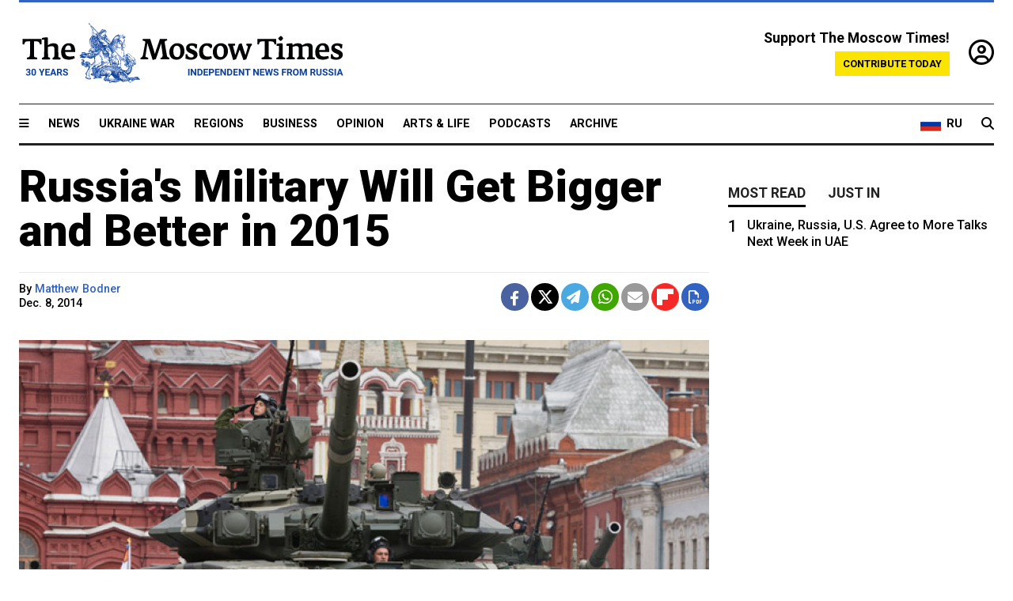

--- FILE ---
content_type: text/html; charset=UTF-8
request_url: https://www.themoscowtimes.com/2014/12/08/russias-military-will-get-bigger-and-better-in-2015-a42093
body_size: 14165
content:
<!DOCTYPE html>
<html lang="en">

<head>
  <meta name="googlebot" content="noarchive">

  <base href="https://www.themoscowtimes.com/" />
  <meta charset="utf-8">
  <meta http-equiv="X-UA-Compatible" content="IE=edge,chrome=1">
  <meta name="viewport" content="width=device-width, initial-scale=1" />
  <meta name="theme-color" content="#5882b5">
  <link rel="shortcut icon" href="https://static.themoscowtimes.com/img/icons/favicon.ico">

  <link rel="publisher" href="https://plus.google.com/114467228383524488842" />

  <link rel="apple-touch-icon-precomposed" sizes="152x152"
    href="https://static.themoscowtimes.com/img/icons/apple-touch-icon-152x152.png">
  <link rel="apple-touch-icon-precomposed" sizes="144x144"
    href="https://static.themoscowtimes.com/img/icons/apple-touch-icon-144x144.png">
  <link rel="apple-touch-icon-precomposed" sizes="120x120"
    href="https://static.themoscowtimes.com/img/icons/apple-touch-icon-120x120.png">
  <link rel="apple-touch-icon-precomposed" sizes="114x114"
    href="https://static.themoscowtimes.com/img/icons/apple-touch-icon-114x114.png">
  <link rel="apple-touch-icon-precomposed" sizes="76x76"
    href="https://static.themoscowtimes.com/img/icons/apple-touch-icon-76x76.png">
  <link rel="apple-touch-icon-precomposed" sizes="72x72"
    href="https://static.themoscowtimes.com/img/icons/apple-touch-icon-72x72.png">
  <link rel="apple-touch-icon-precomposed" href="https://static.themoscowtimes.com/img/icons/apple-touch-icon-57x57.png">

  <meta property="og:site_name" content="The Moscow Times" />

  <meta property="fb:admins" content="1190953093,691361317" />
  <meta property="fb:app_id" content="1446863628952411" />

  <meta name="twitter:site" content="@MoscowTimes">
  <meta name="twitter:creator" content="@MoscowTimes">
  <meta property="twitter:account_id" content="19527964">
  <meta name="twitter:card" content="summary_large_image"> <!-- or summary -->

  
<title>Russia's Military Will Get Bigger and Better in 2015</title>

	<link rel="canonical" href="https://www.themoscowtimes.com/2014/12/08/russias-military-will-get-bigger-and-better-in-2015-a42093">

	<meta name="keywords" content="">
	<meta name="news_keywords" content="">
	<meta name="description" content="  Despite a looming recession, Russia will increase military spending by 30 percent next year to a record post-Soviet high of 3.3 trillion rubles ($62 billion), cash that will be used to buy more aircraft, submarines, missiles and weapons for an ascendent armed forces.">
	<meta name="thumbnail" content="https://static.themoscowtimes.com/image/320/24/bc260ddf83f24721b0cbd1a73c72c5ee.jpg">
	<meta name="author" content="Matthew Bodner">

	<meta property="og:url" content="https://www.themoscowtimes.com/2014/12/08/russias-military-will-get-bigger-and-better-in-2015-a42093">
	<meta property="og:title" content="Russia&#039;s Military Will Get Bigger and Better in 2015">
	<meta property="og:description" content="  Despite a looming recession, Russia will increase military spending by 30 percent next year to a record post-Soviet high of 3.3 trillion rubles ($62 billion), cash that will be used to buy more aircraft, submarines, missiles and weapons for an ascendent armed forces.">
	<meta property="og:image" content="https://static.themoscowtimes.com/image/og/9d/42093__9d41713518555a98a693df6e98d14229.jpg">
	<meta property="og:image:width" content="1200">
	<meta property="og:image:height" content="630">
	<meta property="article:author" content="Matthew Bodner">
	<meta property="article:content_tier" content="free">
	<meta property="article:modified_time" content="2026-01-25T08:36:27+03:00">
	<meta property="article:published_time" content="2014-12-08T18:05:22+03:00">
	<meta property="article:publisher" content="https://www.facebook.com/MoscowTimes">
	<meta property="article:section" content="news">
	<meta property="article:tag" content="">
	<meta property="twitter:title" content="Russia&#039;s Military Will Get Bigger and Better in 2015">
	<meta property="twitter:description" content="  Despite a looming recession, Russia will increase military spending by 30 percent next year to a record post-Soviet high of 3.3 trillion rubles ($62 billion), cash that will be used to buy more aircraft, submarines, missiles and weapons for an ascendent armed forces.">
	<meta property="twitter:image:src" content="https://static.themoscowtimes.com/image/og/9d/42093__9d41713518555a98a693df6e98d14229.jpg">



<script type="application/ld+json" data-json-ld-for-pagemetadata>
	{"@context":"http:\/\/schema.org\/","@type":"NewsArticle","dateCreated":"2019-01-29T14:30:33+03:00","datePublished":"2014-12-08T18:05:22+03:00","dateModified":"2026-01-25T08:36:27+03:00","name":"Russia's Military Will Get Bigger and Better in 2015","headline":"Russia's Military Will Get Bigger and Better in 2015","description":"  Despite a\u00a0looming recession, Russia will increase military spending by\u00a030 percent next year to\u00a0a record post-Soviet high of\u00a03.3 trillion rubles ($62 billion), cash that will be used to\u00a0buy more aircraft, submarines, missiles and\u00a0weapons for\u00a0an ascendent armed forces.","keywords":"","articleSection":"news","isAccessibleForFree":true,"mainEntityOfPage":"https:\/\/www.themoscowtimes.com\/2014\/12\/08\/russias-military-will-get-bigger-and-better-in-2015-a42093","url":"https:\/\/www.themoscowtimes.com\/2014\/12\/08\/russias-military-will-get-bigger-and-better-in-2015-a42093","thumbnailUrl":"https:\/\/static.themoscowtimes.com\/image\/320\/24\/bc260ddf83f24721b0cbd1a73c72c5ee.jpg","image":{"@type":"ImageObject","url":"https:\/\/static.themoscowtimes.com\/image\/og\/9d\/42093__9d41713518555a98a693df6e98d14229.jpg","width":1200,"height":630},"publisher":{"@type":"Organization","name":"The Moscow Times","logo":{"@type":"ImageObject","url":"https:\/\/static.themoscowtimes.com\/img\/logo.png","width":50,"height":50}},"inLanguage":{"@type":"Language","name":"English","alternateName":"English"},"printEdition":"5514","creator":"Matthew Bodner","author":{"@type":"Person","name":"Matthew Bodner","description":null,"image":"https:\/\/static.themoscowtimes.com\/avatar_default.jpg","url":"https:\/\/www.themoscowtimes.com\/author\/matthew-bodner","sameAs":"http:\/\/www.twitter.com\/mattb0401"}}</script> <script type="application/ld+json" data-json-ld-for-pagemetadata>
	{"@context":"http:\/\/schema.org\/","@type":"BreadcrumbList","itemListElement":[{"@type":"ListItem","position":1,"name":"The Moscow Times","item":"https:\/\/www.themoscowtimes.com\/"},{"@type":"ListItem","position":2,"name":"Business","item":"https:\/\/www.themoscowtimes.com\/business"},{"@type":"ListItem","position":3,"name":"Russia's Military Will Get Bigger and Better in 2015","item":"https:\/\/www.themoscowtimes.com\/2014\/12\/08\/russias-military-will-get-bigger-and-better-in-2015-a42093"}]}</script> 
  <!-- load stylesheets -->
  <link type="text/css" href="https://static.themoscowtimes.com/css/main.css?v=88" rel="stylesheet" media="screen" />
  <!-- Other CSS assets -->
  
  <link rel="dns-prefetch" href="//www.google-analytics.com" />

  <script type="application/ld+json">
  {
    "@context": "http://schema.org",
    "@type": "NewsMediaOrganization",
    "address": {
      "@type": "PostalAddress",
      "addressCountry": "RU",
      "addressLocality": "Moscow",
      "postalCode": "",
      "streetAddress": ""
    },
    "name": "The Moscow Times",
    "email": "general@themoscowtimes.com",
    "telephone": "",
    "url": "https://themoscowtimes.com",
    "logo": "https://static.themoscowtimes.com/img/logo_1280.png"
  }
  </script>

  <script type="application/ld+json">
  {
    "@context": "https://schema.org",
    "@type": "WebSite",
    "url": "https://www.themoscowtimes.com/",
    }
  </script>
  
<!-- Google Tag Manager -->
<script>
	(function (w, d, s, l, i) {
		w[l] = w[l] || [];
		w[l].push({
			"gtm.start": new Date().getTime(),
			event: "gtm.js",
		});
		var f = d.getElementsByTagName(s)[0],
			j = d.createElement(s),
			dl = l != "dataLayer" ? "&l=" + l : "";
		j.async = true;
		j.src = "https://www.googletagmanager.com/gtm.js?id=" + i + dl;
		f.parentNode.insertBefore(j, f);
	})(window, document, "script", "dataLayer", "GTM-TR8JKK");
</script>
<!-- End Google Tag Manager -->

<!-- Global site tag (gtag.js) - GA4 -->
<script
	async
	src="https://www.googletagmanager.com/gtag/js?id=G-7PDWRZPVQJ"
></script>
<script>
	window.dataLayer = window.dataLayer || [];
	function gtag() {
		dataLayer.push(arguments);
	}
	gtag("js", new Date());
	gtag("config", "G-7PDWRZPVQJ", {
		send_page_view: false,
	});
</script>

<!-- Yandex Zen -->
<meta name="yandex-verification" content="45c6975db53b11d6" /></head>


<body class="article-item" y-use="Main">
  <!-- Google Tag Manager (noscript) -->
<noscript><iframe
		src="https://www.googletagmanager.com/ns.html?id=GTM-TR8JKK"
		height="0"
		width="0"
		style="display: none; visibility: hidden"></iframe>
</noscript>
<!-- End Google Tag Manager (noscript) -->




  
<div y-use="ProgressBar" class="progress-bar"></div>


   
<div class="container">
  <div class="site-header py-3 hidden-xs">
	<a href="https://www.themoscowtimes.com/" class="site-header__logo" title="The Moscow Times - Independent News from Russia" >
		<img src="https://static.themoscowtimes.com/img/logo_tmt_30_yo.svg" alt="The Moscow Times"  />
	</a>

		<div class="site-header__contribute contribute-teaser hidden-xs">
		<div class="contribute-teaser__cta mb-1">Support The Moscow Times!</div>
		<a class="contribute-teaser__button"
		   href="https://www.themoscowtimes.com/contribute?utm_source=contribute&utm_medium=internal-header"
		   class="contribute-teaser__cta">Contribute today</a>
	</div>


	<div class="site-header__account">
		<div class="identity" aria-label="[[account]]">
	<a y-name="signin" href="https://www.themoscowtimes.com/account" class="identity__signin">
		<i class="fa fa-user-circle-o"></i>
	</a>


	<div y-name="account" class="identity__account" style="display:none">
		<div class="identity__letter" href="https://www.themoscowtimes.com/account" y-name="letter"></div>
		<div y-name="menu" class="identity__menu" style="display:none">
			<a class="identity__menu__item identity__dashboard" href="https://www.themoscowtimes.com/account">My account</a>
			<a class="identity__menu__item identity__signout" href="https://www.themoscowtimes.com/account/signout">Signout</a>
		</div>
	</div>
</div>	</div>


</div></div>

<div class="container">
	<div class="navigation" y-use="Navigation">

	
<div class="nav-expanded" style="display: none;" y-name="expanded">
	<div class="nav-overlay"></div>
	<div class="nav-container" y-name="container">
		<div class="container">
			<div class="nav-container__inner">
				<div class="nav-expanded__header">
					<div class="nav-expanded__close" y-name="close">&times;</div>
				</div>
				<nav class="">
					<ul class="depth-0" >

<li class="has-child" >
<a href="#" >Sections</a>
<ul class="depth-1" >

<li class="" >
<a href="/" >Home</a>
</li>

<li class="" >
<a href="https://www.themoscowtimes.com/ukraine-war" >Ukraine War</a>
</li>

<li class="" >
<a href="/news" >News</a>
</li>

<li class="" >

</li>

<li class="" >
<a href="/opinion" >Opinion</a>
</li>

<li class="" >
<a href="/business" >Business</a>
</li>

<li class="" >
<a href="/arts-and-life" >Arts and Life</a>
</li>

</ul>

</li>

<li class="has-child" >
<a href="#" ></a>
<ul class="depth-1" >

<li class="" >
<a href="/tag/Regions" >Regions</a>
</li>

<li class="" >
<a href="/podcasts" >Podcasts</a>
</li>

<li class="" >
<a href="/galleries" >Galleries</a>
</li>

<li class="" >
<a href="/newsletters" >Newsletters</a>
</li>

<li class="" >
<a href="/lectures" >TMT Lecture Series</a>
</li>

<li class="" >
<a href="/search" >Archive</a>
</li>

</ul>

</li>

<li class="has-child" >
<a href="#" >Multimedia projects</a>
<ul class="depth-1" >

<li class="" >
<a href="https://mothersanddaughters.themoscowtimes.com/" >Mothers &amp; Daughters</a>
</li>

<li class="" >
<a href="https://generationp.themoscowtimes.com/" >Generation P</a>
</li>

</ul>

</li>

</ul>
				</nav>
			</div>
		</div>
	</div>
</div>


	<nav class="nav-top">
		<div class="menu-trigger" y-name="open"><i class="fa fa-reorder"></i></div>
		<div class="nav-top__logo--xs hidden-sm-up">
			<a href="https://www.themoscowtimes.com/" class="site-header__logo " title="The Moscow Times - Independent News from Russia">
				<img src="https://static.themoscowtimes.com/img/logo_tmt_30_yo.svg" alt="The Moscow Times" />
			</a>
		</div>
		<ul class="nav-top__list" >

<li class="" >
<a href="/news" >News</a>
</li>

<li class="" >
<a href="https://www.themoscowtimes.com/ukraine-war" >Ukraine War</a>
</li>

<li class="" >
<a href="/tag/Regions" >Regions</a>
</li>

<li class="" >
<a href="/business" >Business</a>
</li>

<li class="" >
<a href="/opinion" >Opinion</a>
</li>

<li class="" >
<a href="https://www.themoscowtimes.com/arts-and-life" >Arts &amp; Life</a>
</li>

<li class="" >
<a href="/podcasts" >Podcasts</a>
</li>

<li class="" >
<a href="/search" >Archive</a>
</li>

</ul>

		<div class="nav-top__wrapper">
			<div class="nav-top__extra">
				<a href="https://ru.themoscowtimes.com" class="nav-top__lang-toggle">
					<svg xmlns="http://www.w3.org/2000/svg" viewBox="0 0 9 6" width="26" height="18">
						<rect fill="#fff" width="9" height="3" />
						<rect fill="#d52b1e" y="3" width="9" height="3" />
						<rect fill="#0039a6" y="2" width="9" height="2" />
					</svg>
					<span>RU</span>
				</a>
			</div>
			<a href="https://www.themoscowtimes.com/search" title="Search" class="nav-top__search">
				<i class="fa fa-search"></i>
			</a>
			<div class="nav-top__account hidden-sm-up">
				 <div class="identity" aria-label="[[account]]">
	<a y-name="signin" href="https://www.themoscowtimes.com/account" class="identity__signin">
		<i class="fa fa-user-circle-o"></i>
	</a>


	<div y-name="account" class="identity__account" style="display:none">
		<div class="identity__letter" href="https://www.themoscowtimes.com/account" y-name="letter"></div>
		<div y-name="menu" class="identity__menu" style="display:none">
			<a class="identity__menu__item identity__dashboard" href="https://www.themoscowtimes.com/account">My account</a>
			<a class="identity__menu__item identity__signout" href="https://www.themoscowtimes.com/account/signout">Signout</a>
		</div>
	</div>
</div> 			</div>
		</div>
	</nav>
</div></div>

<div class="container">
	 	<div class="contribute-teaser-mobile hidden-sm-up">
		<div class="contribute-teaser-mobile__cta">
			<span>Support The Moscow Times!</span>
		</div>
		<div class="contribute-teaser-mobile__container">
			<a class="contribute-teaser-mobile__container__button"
			   href="https://www.themoscowtimes.com/contribute?utm_source=contribute&utm_medium=internal-header-mobile"
			   class="contribute-teaser__cta">Contribute today</a>
		</div>

	</div>
 </div>



<article y-use="article.IsIntersecting">

	<!--[[[article:42093]]]-->
	<div class="gtm-section gtm-type" data-section="news"
		data-type="default">
		<!-- Google Tag Manager places Streamads based on these classes -->
	</div>

		<div class="container article-container" id="article-id-42093"
		data-page-id="42093" data-next-id="42092"
		data-article-url="https://www.themoscowtimes.com/2014/12/08/russias-military-will-get-bigger-and-better-in-2015-a42093"
		data-article-title="Russia's Military Will Get Bigger and Better in 2015">
		

		<div class="row-flex gutter-2">
			<div class="col">
								<article class="article article--news">
					<header class="article__header ">
																		<h1><a href="https://www.themoscowtimes.com/2014/12/08/russias-military-will-get-bigger-and-better-in-2015-a42093">Russia's Military Will Get Bigger and Better in 2015</a>
						</h1>
						<h2></h2>
					</header>

					<div class="article__byline byline  ">
						<div class="row-flex">
							<div class="col">
								<div class="byline__details">

																																													
									<div class="byline__details__column">
										<div class="byline__author">
											By <a href="https://www.themoscowtimes.com/author/matthew-bodner" class="byline__author__name" title="Matthew Bodner">Matthew Bodner</a>										</div>


																					<time class="byline__datetime timeago"
												datetime="2014-12-08T18:05:22+03:00" y-use="Timeago">
												Dec. 8, 2014											</time>
																			</div>
								</div>
							</div>

							<div class="col-auto">
								<div class="byline__social">
									<div class="social">
	<a href="https://www.facebook.com/sharer/sharer.php?u=https://www.themoscowtimes.com/2014/12/08/russias-military-will-get-bigger-and-better-in-2015-a42093" class="social__icon social__icon--facebook" target="_blank" title="Share on Facebook"><i class="fa fa-brands fa-facebook"></i></a>
	<a href="https://twitter.com/intent/tweet/?url=https://www.themoscowtimes.com/2014/12/08/russias-military-will-get-bigger-and-better-in-2015-a42093&text=Russia&#039;s Military Will Get Bigger and Better in 2015" class="social__icon social__icon--x-twitter" target="_blank" title="Share on Twitter"><i class="fa fa-brands fa-x-twitter"></i></a>
	<a href="https://telegram.me/share/url?url=https://www.themoscowtimes.com/2014/12/08/russias-military-will-get-bigger-and-better-in-2015-a42093" class="social__icon social__icon--telegram" target="_blank" title="Share on Telegram"><i class="fa fa-paper-plane"></i></a>
	<a href="https://wa.me/?text=https://www.themoscowtimes.com/2014/12/08/russias-military-will-get-bigger-and-better-in-2015-a42093" class="social__icon social__icon--whatsapp"><i class="fa fa-whatsapp" target="_blank" title="Share on WhatsApp"></i></a>
	<a href="/cdn-cgi/l/email-protection#[base64]" class="social__icon social__icon--email"><i class="fa fa-envelope" target="_blank" title="Share with email"></i></a>
	<a href="https://flipboard.com" data-flip-widget="shareflip" class="social__icon social__icon--flipboard" title="Share on Flipboard"><img src="https://static.themoscowtimes.com/img/flipboard_mrrw.png" /></a>
	<a href="https://www.themoscowtimes.com/2014/12/08/russias-military-will-get-bigger-and-better-in-2015-a42093/pdf" class="social__icon social__icon--pdf"><i class="fa fa-file-pdf-o" target="_blank" title="Download as PDF"></i></a>
</div>
								</div>
							</div>
						</div>
					</div>

					
										<figure class="article__featured-image featured-image">
						<img src="https://static.themoscowtimes.com/image/article_1360/24/bc260ddf83f24721b0cbd1a73c72c5ee.jpg" />
												<figcaption class="">
							<span class="article__featured-image__caption featured-image__caption">
								A Russian T-90 tank crew driving their vehicle through Red Square as part of 2014 Victory Day celebrations.							</span>
							<span class="article__featured-image__credits featured-image__credits">
															</span>
						</figcaption>
											</figure>
					

					<div class="article__content-container">
						<div class="article__content" y-name="article-content">
															
																	<div data-id="article-block-type"
										class="article__block article__block--html article__block--column ">
										
<p>Despite a&nbsp;looming recession, Russia will increase military spending by&nbsp;30 percent next year to&nbsp;a record post-Soviet high of&nbsp;3.3 trillion rubles ($62 billion), cash that will be used to&nbsp;buy more aircraft, submarines, missiles and&nbsp;weapons for&nbsp;an ascendent armed forces.</p>
 
<p>The&nbsp;increase, which takes Russia's spending on&nbsp;defense to&nbsp;4.2 percent of&nbsp;gross domestic product, comes amid an&nbsp;ongoing crisis in&nbsp;Ukraine that has seen a&nbsp;return to&nbsp;Cold War-style rhetoric and&nbsp;the reinsertion of&nbsp;military posturing into&nbsp;international politics. </p>
 
<p>Amid the&nbsp;muscle-flexing, the&nbsp;Russian military has had a&nbsp;good year. The&nbsp;Defense Ministry showed during the&nbsp;annexation of&nbsp;Crimea from&nbsp;Ukraine in&nbsp;March that it had successfully reformed its armed forces since the&nbsp;2008 war with Georgia, when the&nbsp;Russian army looked disorganized and&nbsp;poorly equipped.</p>
 
<p>With a&nbsp;20 trillion ruble ($375 billion) rearmament drive that aspires to&nbsp;replenish 70 percent of&nbsp;the armed forces with modern equipment by&nbsp;the end of&nbsp;the decade in&nbsp;full swing, 2015 looks to&nbsp;be a&nbsp;year of&nbsp;breakneck growth in&nbsp;Russia's military capacity.</p>
 
<p>Despite that, Moscow still lags behind the&nbsp;world's biggest players: The&nbsp;U.S. Congress last week approved a&nbsp;defense budget for&nbsp;next year of&nbsp;$584 billion. China's defense spending will reach $159.6 billion next year, according to&nbsp;Britain-based defense consultancy IHS Jane's.</p>
 
<p>Russia's grand rearmament began in&nbsp;2011. Since then, the&nbsp;military's modernization has progressed by&nbsp;16 percent, according to&nbsp;news agency RIA Novosti. The&nbsp;target by&nbsp;the end of&nbsp;next year is 30 percent.</p>
 
<p>A&nbsp;complete picture of&nbsp;Russia's 2015 rearmament plans is hard to&nbsp;pin down&nbsp;&mdash; a&nbsp;product of&nbsp;military secrecy and&nbsp;industrial uncertainty, according to&nbsp;defense expert Ruslan Pukhov, director of&nbsp;the Center for&nbsp;the Analysis of&nbsp;Strategies and&nbsp;Technologies, a&nbsp;Moscow-based think tank.</p>
 
<p>The&nbsp;Moscow Times looked through Russian media reports announcing plans and&nbsp;contracts for&nbsp;some idea of&nbsp;what to&nbsp;expect.</p>
 
<h3>Land Forces</h3>
 
<p>Russia will continue to&nbsp;strengthen its ground forces in&nbsp;2015. Although the&nbsp;troops seen in&nbsp;Crimea earlier this year were unmistakably better trained and&nbsp;equipped than they were six years ago in&nbsp;Georgia, they represented an&nbsp;elite contingent of&nbsp;the Russian army.</p>
 
<p>The&nbsp;task now is to&nbsp;continue purchasing and&nbsp;upgrading equipment, and&nbsp;training soldiers. According to&nbsp;media reports, the&nbsp;Russian military has 4,000 exercises of&nbsp;various types and&nbsp;sizes planned for&nbsp;next year&nbsp;&mdash; 1,000 more than in&nbsp;2014. </p>
 
<p>Several new armored vehicles are expected to&nbsp;be unveiled during Victory Day celebrations on&nbsp;May 9, including new tanks, infantry fighting vehicles, and&nbsp;armored personnel carriers, officials have said.</p>
 
<p>Deputy Prime Minister Dmitry Rogozin said earlier this year that Russia's new Armata main battle tank would be among the&nbsp;innovations shown at&nbsp;the parade, though land forces head Colonel General Oleg Salyukov was quoted by&nbsp;the RIA Novosti news agency in&nbsp;October as saying the&nbsp;vehicles wouldn't be ready until the&nbsp;end of&nbsp;next year.</p>
 
<p>Featuring heavy armor, a&nbsp;fully digital control system, and&nbsp;even the&nbsp;ability to&nbsp;be controlled remotely, according to&nbsp;the TASS news agency, the&nbsp;Armata tank has been billed by&nbsp;its maker as superior to&nbsp;all analogues in&nbsp;Russia and&nbsp;abroad.</p>
 
<p>According to&nbsp;Salyukov, the&nbsp;tank will be tested by&nbsp;the military next year and&nbsp;go into&nbsp;serial production in&nbsp;2016 if the&nbsp;army embraces it.</p>
 
<p>A&nbsp;separate branch of&nbsp;the Russian military&nbsp;&mdash; the&nbsp;Strategic Rocket Forces&nbsp;&mdash; is also due for&nbsp;some upgrades next year, with deployment beginning of&nbsp;new Yars missiles. </p>
 
<p>Yars missiles are reported to&nbsp;be an&nbsp;answer to&nbsp;U.S. plans to&nbsp;deploy missile shields in&nbsp;Eastern Europe. Intended to&nbsp;replace the&nbsp;Topol-M missiles currently deployed in&nbsp;the Russian military, the&nbsp;Yars are reported to&nbsp;have 10 independently targeting nuclear warheads, making them harder to&nbsp;halt.</p>
 
<p>By&nbsp;2020, Rogozin has promised that every missile in&nbsp;Russia's arsenal will be replaced with a&nbsp;new one.</p>
 
<h3>Navy</h3>
 
<p>One of&nbsp;the big winners this year was the&nbsp;Russian navy, in&nbsp;particular the&nbsp;Black Sea Fleet. Liberated from&nbsp;restrictions placed on&nbsp;deployment by&nbsp;a leasing agreement with Kiev before Moscow annexed Crimea, where the&nbsp;Black Sea Fleet is based, Russia has been investing heavily in&nbsp;its forces there.</p>
 
<p>By&nbsp;the end of&nbsp;2015, the&nbsp;Black Sea Fleet will receive a&nbsp;new Admiral Grigorovich-class frigate, two new super-silent improved Kilo-class diesel-electric submarines, and&nbsp;a handful of&nbsp;small Project 21631 missile corvettes.</p>
 
<p>By&nbsp;2016, six new Grigorovich-class frigates and&nbsp;six improved Kilo-class submarines will take positions in&nbsp;the Black Sea Fleet. In&nbsp;2015, the&nbsp;fleet is expected to&nbsp;receive a&nbsp;handful of&nbsp;small Buyan-class missile corvettes, according to&nbsp;RIA.</p>
 
<p>Moscow has been beefing up its presence in&nbsp;the Black Sea in&nbsp;response to&nbsp;what it sees as higher NATO presence in&nbsp;the area. As Russia's major warm-water port, Sevastopol is also an&nbsp;important strategic launching pad for&nbsp;Russian naval expansion into&nbsp;the Mediterranean Sea.</p>
 
<p>Replacements for&nbsp;the Kilo-class submarines will start making their way into&nbsp;the water in&nbsp;next year as well. According to&nbsp;TASS, the&nbsp;second of&nbsp;the new Project 677 Lada-class submarines, named the&nbsp;Kronstadt, will be launched by&nbsp;the end of&nbsp;next year.</p>
 
<p>The&nbsp;Lada class is a&nbsp;next-generation diesel-electric submarine, but some reports suggest they may be getting air-independent propulsion systems, which will make them even quieter and&nbsp;more effective than their stealthy Kilo-class predecessors. </p>
 
<p>Meanwhile, the&nbsp;Northern Fleet has begun to&nbsp;receive new nuclear powered submarines of&nbsp;the Borei and&nbsp;Yasen classes, with more on&nbsp;the way next year. By&nbsp;2020, the&nbsp;Russian navy is expected to&nbsp;have at&nbsp;least eight of&nbsp;each new nuclear submarine class in&nbsp;service in&nbsp;the Northern and&nbsp;Pacific fleets.</p>
 
<p>Russia's new nuclear submarines are perhaps the&nbsp;most powerful of&nbsp;its new military hardware. The&nbsp;Borei-class submarines are replacing Russia's aging Soviet-era nuclear missile fleet, boosting the&nbsp;power of&nbsp;Russia's nuclear forces significantly, while the&nbsp;Yasen-class hunter-killer submarines are raising Russia's ability to&nbsp;hunt enemy submarines and&nbsp;surface ships.</p>
 
<h3>Air Force</h3>
 
<p>The&nbsp;Russian air force has been busy harassing NATO's eastern members this year, and&nbsp;plane-spotters in&nbsp;the West will likely have good chances of&nbsp;seeing stray MiGs, Sukhois and&nbsp;even giant Tupolev bombers next year.</p>
 
<p>The&nbsp;air force's press service told RIA last week that the&nbsp;state defense order for&nbsp;2015 includes 150 new airplanes and&nbsp;helicopters.</p>
 
<p>These new units include bulk orders of&nbsp;Su-30 multirole fighters, MiG-29s, Su-34s and&nbsp;Su-35s. These are Russia's front-line aircraft, serving as bombers and&nbsp;dogfighting planes. </p>
 
<p>Beyond combat aircraft, the&nbsp;air force is looking to&nbsp;receive several large An-148 transport planes and&nbsp;Yak-130 training aircraft. Training is a&nbsp;big overall focus, with 30 virtual simulators on&nbsp;order to&nbsp;outfit new training centers for&nbsp;Russian pilots.</p>
 
<p>Also, according to&nbsp;the air force, we can expect to&nbsp;see more Ka-52, Mi-28, Mi-8 and&nbsp;related combat and&nbsp;transport helicopters, which will enable Russia to&nbsp;better support its modernized ground forces.</p>
 
<p>But these are all old designs. One of&nbsp;the more interesting developments to&nbsp;keep an&nbsp;eye out for&nbsp;in 2015 will be related to&nbsp;Russia's next-generation Sukhoi T-50 (also known as the&nbsp;PAK FA), which is still in&nbsp;testing.</p>
 
<p>The&nbsp;T-50 is being built for&nbsp;both the&nbsp;Russian air force and&nbsp;foreign military customers, and&nbsp;is billed as an&nbsp;answer to&nbsp;the U.S. F-22 Raptor stealth fighter.</p>
 
<p>As for&nbsp;ground infrastructure for&nbsp;the air force, the&nbsp;defense order is reported to&nbsp;include new radar systems and&nbsp;deployment of&nbsp;the new S-400 anti-aircraft missile systems. The&nbsp;S-400 is billed as one of&nbsp;the world's best air-defense systems, with the&nbsp;ability to&nbsp;engage up to&nbsp;36 targets with 72 missiles simultaneously. It is particularly targeted at&nbsp;countering the&nbsp;U.S. F-35 fighters and&nbsp;is said to&nbsp;have the&nbsp;ability to&nbsp;intercept ballistic missiles. </p>
 
<div class="articlebottom"> 
  <div class="vtext"> 
    <p>Contact the&nbsp;author at&nbsp;<a href="/cdn-cgi/l/email-protection#f89a91828a9d88978a8c9d8ab891959d9c9199d68a8d"><span class="__cf_email__" data-cfemail="3f5d56454d5a4f504d4b5a4d7f56525a5b565e114d4a">[email&#160;protected]</span></a> 
      <br />
     </p>
   </div>
 </div>
 
<p></p>
 																				
									</div>
																					</div>

						
						
						<div class="article__bottom">

						</div>

						
						
						<div class="hidden-md-up">
																											</div>
						
						<div class="">
							
<div
	class="newsletterbanner newsletterbanner--article mb-3"
	y-use="newsletter.Banner"
	data-newsletter="newsletter"
	data-url="https://www.themoscowtimes.com/newsletter"
>
	<h4 class="newsletterbanner__title">Sign up for our free weekly newsletter</h4>
	<div class="newsletterbanner__teaser">
		Our weekly newsletter contains a hand-picked selection of news, features, analysis and more from The Moscow Times. You will receive it in your mailbox every Friday. Never miss the latest news from Russia.		<a href="https://www.themoscowtimes.com/newsletterpreview/article" target="_blank" class="newsletterbanner__teaser__link">Preview</a>
	</div>
	<div>
		<div class="newsletterbanner__inputs">
			<input class="newsletterbanner__email" type="email" placeholder="Your email" y-name="email" />
			<input class="newsletterbanner__name" type="text" placeholder="Your name" y-name="name" />
			<button class="newsletterbanner__button button button--color-3" y-name="submit">Subscribe</button>
		</div>
		<span class="newsletterbanner__disclaimer">
			<em>Subscribers agree to the <a href="https://www.themoscowtimes.com/page/privacy-policy">Privacy Policy</a> </em>
		</span>
		<div class="newsletterbanner__error" y-name="error" style="display:none"></div>
		<div class="newsletterbanner__message" y-name="done" style="display:none">We sent a confirmation to your email. Please confirm your subscription.</div>
	</div>
</div>						</div>

												<div 
	class="contribute-article p-3 mb-3" 
	y-use="contribute2.Article" 
	data-contribute="https://www.themoscowtimes.com/contribute"
	data-remind="https://www.themoscowtimes.com/contribute2/remind"
>
		<p><strong>A Message from The Moscow Times:</strong></p>
	<p>Dear readers,</p>
	<p>We are facing unprecedented challenges. Russia's Prosecutor General's Office has designated The Moscow Times as an "undesirable" organization, criminalizing our work and putting our staff at risk of prosecution. This follows our earlier unjust labeling as a "foreign agent."</p>
	<p>These actions are direct attempts to silence independent journalism in Russia. The authorities claim our work "discredits the decisions of the Russian leadership." We see things differently: we strive to provide accurate, unbiased reporting on Russia.</p>
	<p>We, the journalists of The Moscow Times, refuse to be silenced. But to continue our work, <a href="https://www.themoscowtimes.com/contribute?utm_source=contribute&utm_medium=article" title="we need your help">we need your help</a>.</p>
	<p><span class="contribute-article__strike">Your support, no matter how small, makes a world of difference. If you can, please support us monthly starting from just <span y-name="sign">$</span>2.</span> It's quick to set up, and every contribution makes a significant impact.</p>
	<p>By supporting The Moscow Times, you're defending open, independent journalism in the face of repression. Thank you for standing with us.</p>


	<div class="contribute-selection">
		<div class="contribute-selection__period">
			<div class="contribute-button" y-name="period period-once" data-period="once">
				Once
			</div>
			<div class="contribute-button"  y-name="period period-monthly" data-period="monthly">
				Monthly
			</div>
			<div class="contribute-button"  y-name="period period-annual" data-period="annual">
				Annual
			</div>
		</div>
		<div class="contribute-selection__amount" >
			<div class="contribute-button" y-name="amount amount-0"></div>
			<div class="contribute-button" y-name="amount amount-1"></div>
			<div class="contribute-button contribute-selection__amount__other" y-name="amount amount-2"></div>
		</div>
		<div class="contribute-selection__submit mb-3">
			<div class="contribute-button contribute-button--fit contribute-button--secondary" y-name="continue">
				Continue <i class="fa fa-arrow-right"></i>
			</div>
			<div class="contribute-selection__submit__methods">
				<img src="https://static.themoscowtimes.com/img/contribute/payment_icons.png" alt="paiment methods" width="160" />
			</div>
		</div>
		<div class="contribute-article__payoff">Not ready to support today? <br class="hidden-sm-up" /><span class="contribute-article__payoff__link clickable" y-name="later">Remind me later</span>.</div>
	</div>
	
	<div class="contribute-article__reminder" y-name="reminder" hidden>
		<div class="contribute-article__reminder__close clickable" y-name="close">&times;</div>
		<h4 class="mb-1"><strong>Remind me next month</strong></h4>
		<div class="contribute-article__reminder__grid mb-2" y-name="form">
			<div> 
				<div  class="contribute-article__reminder__error y-name="error" hidden></div>
				<input type="email" class="contribute-article__reminder__input" y-name="email" placeholder="Email">
			</div>
			<div class="contribute-button contribute-button--secondary" y-name="submit">
				Remind me <i class="fa fa-arrow-right"></i>
			</div>
		</div>
		<div y-name="done" hidden>
			<span class="contribute-article__strike mb-2">Thank you! Your reminder is set.</span>
		</div>
		<div class="contribute-article__reminder__info">
			We will send you one reminder email a month from now. For details on the personal data we collect and how it is used, please see our <a href="https://www.themoscowtimes.com/page/privacy-policy" target="_blank" title="privacy policy">Privacy Policy</a>.
		</div>
	</div>
	
</div>
						 <div class="social">
	<a href="https://www.facebook.com/sharer/sharer.php?u=https://www.themoscowtimes.com/2014/12/08/russias-military-will-get-bigger-and-better-in-2015-a42093" class="social__icon social__icon--facebook" target="_blank" title="Share on Facebook"><i class="fa fa-brands fa-facebook"></i></a>
	<a href="https://twitter.com/intent/tweet/?url=https://www.themoscowtimes.com/2014/12/08/russias-military-will-get-bigger-and-better-in-2015-a42093&text=Russia&#039;s Military Will Get Bigger and Better in 2015" class="social__icon social__icon--x-twitter" target="_blank" title="Share on Twitter"><i class="fa fa-brands fa-x-twitter"></i></a>
	<a href="https://telegram.me/share/url?url=https://www.themoscowtimes.com/2014/12/08/russias-military-will-get-bigger-and-better-in-2015-a42093" class="social__icon social__icon--telegram" target="_blank" title="Share on Telegram"><i class="fa fa-paper-plane"></i></a>
	<a href="https://wa.me/?text=https://www.themoscowtimes.com/2014/12/08/russias-military-will-get-bigger-and-better-in-2015-a42093" class="social__icon social__icon--whatsapp"><i class="fa fa-whatsapp" target="_blank" title="Share on WhatsApp"></i></a>
	<a href="/cdn-cgi/l/email-protection#[base64]" class="social__icon social__icon--email"><i class="fa fa-envelope" target="_blank" title="Share with email"></i></a>
	<a href="https://flipboard.com" data-flip-widget="shareflip" class="social__icon social__icon--flipboard" title="Share on Flipboard"><img src="https://static.themoscowtimes.com/img/flipboard_mrrw.png" /></a>
	<a href="https://www.themoscowtimes.com/2014/12/08/russias-military-will-get-bigger-and-better-in-2015-a42093/pdf" class="social__icon social__icon--pdf"><i class="fa fa-file-pdf-o" target="_blank" title="Download as PDF"></i></a>
</div>
 					</div>

				</article>
			</div>


			<div class="col-auto hidden-sm-down">
				<aside class="sidebar">

															
					<!-- Article sidebar -->
					   
					<div class="sidebar__sticky">
						<div class="tabs" y-use="Tabs" data-active="tabs__tab--active">
							<section class="sidebar__section">
								<div class="sidebar__section__header">
									<div class="tabs__tab" y-name="tab" data-content="mostread">
										<h3 class="tab__header header--style-3">Most read</h3>
									</div>

									<div class="tabs__tab" y-name="tab" data-content="justin">
										<h3 class="tab__header header--style-3">Just in</h3>
									</div>
								</div>

								<div class="tabs__content" y-name="content justin">
									<ul class="listed-articles">
			<li class="listed-articles__item">
			
<div class="article-excerpt-tiny">
	<a 
		href="https://www.themoscowtimes.com/2026/01/24/ukraine-russia-us-agree-to-more-talks-next-week-in-uae-a91768"
		title="Ukraine, Russia, U.S. Agree to More Talks Next Week in UAE"
		data-track="just-in-link Ukraine, Russia, U.S. Agree to More Talks Next Week in UAE"
	>
				<time class="article-excerpt-tiny__time  "
			datetime="2026-01-24T18:16:00+03:00" y-use="Timeago">
			Jan. 24, 2026		</time>
				<h5 class="article-excerpt-tiny__headline ">
			Ukraine, Russia, U.S. Agree to More Talks Next Week in UAE		</h5>
	</a>
</div>		</li>
			<li class="listed-articles__item">
			 
<div class="article-excerpt-tiny">
	<a 
		href="https://www.themoscowtimes.com/2026/01/23/dismissing-russian-agents-as-disposable-misses-how-espionage-works-a91765"
		title="Dismissing Russian Agents as ‘Disposable’ Misses How Espionage Works"
		data-track="just-in-link Dismissing Russian Agents as ‘Disposable’ Misses How Espionage Works"
	>
				<time class="article-excerpt-tiny__time  "
			datetime="2026-01-23T20:20:00+03:00" y-use="Timeago">
			Jan. 23, 2026		</time>
				<h5 class="article-excerpt-tiny__headline ">
			Dismissing Russian Agents as ‘Disposable’ Misses How Espionage Works		</h5>
	</a>
</div> 		</li>
			<li class="listed-articles__item">
			 
<div class="article-excerpt-tiny">
	<a 
		href="https://www.themoscowtimes.com/2026/01/23/sabbath-of-ukrainian-swine-underlings-russian-fashion-retailers-courchevel-trip-roils-conservatives-a91762"
		title="‘Sabbath of Ukrainian Swine Underlings’: Russian Fashion Retailer’s Courchevel Trip Roils Conservatives"
		data-track="just-in-link ‘Sabbath of Ukrainian Swine Underlings’: Russian Fashion Retailer’s Courchevel Trip Roils Conservatives"
	>
				<time class="article-excerpt-tiny__time  "
			datetime="2026-01-23T19:15:00+03:00" y-use="Timeago">
			Jan. 23, 2026		</time>
				<h5 class="article-excerpt-tiny__headline ">
			‘Sabbath of Ukrainian Swine Underlings’: Russian Fashion Retailer’s Courchevel Trip Roils Conservatives		</h5>
	</a>
</div> 		</li>
			<li class="listed-articles__item">
			 
<div class="article-excerpt-tiny">
	<a 
		href="https://www.themoscowtimes.com/2026/01/23/higher-school-of-economics-encouraging-students-to-join-army-with-misleading-offers-lawyers-say-a91764"
		title="Higher School of Economics Encouraging Students to Join Army With Misleading Offers, Lawyers Say"
		data-track="just-in-link Higher School of Economics Encouraging Students to Join Army With Misleading Offers, Lawyers Say"
	>
				<time class="article-excerpt-tiny__time  "
			datetime="2026-01-23T18:48:56+03:00" y-use="Timeago">
			Jan. 23, 2026		</time>
				<h5 class="article-excerpt-tiny__headline ">
			Higher School of Economics Encouraging Students to Join Army With Misleading Offers, Lawyers Say		</h5>
	</a>
</div> 		</li>
			<li class="listed-articles__item">
			 
<div class="article-excerpt-tiny">
	<a 
		href="https://www.themoscowtimes.com/2026/01/23/us-jails-dual-us-russian-citizen-for-attempted-aircraft-exports-to-russia-a91766"
		title="U.S. Jails Dual U.S.-Russian Citizen for Attempted Aircraft Exports to Russia"
		data-track="just-in-link U.S. Jails Dual U.S.-Russian Citizen for Attempted Aircraft Exports to Russia"
	>
				<time class="article-excerpt-tiny__time  "
			datetime="2026-01-23T17:35:20+03:00" y-use="Timeago">
			Jan. 23, 2026		</time>
				<h5 class="article-excerpt-tiny__headline ">
			U.S. Jails Dual U.S.-Russian Citizen for Attempted Aircraft Exports to Russia		</h5>
	</a>
</div> 		</li>
			<li class="listed-articles__item">
			 
<div class="article-excerpt-tiny">
	<a 
		href="https://www.themoscowtimes.com/2026/01/23/kemerovo-region-governor-apologies-for-blaming-newborn-deaths-on-mothers-a91763"
		title="Kemerovo Region Governor Apologies for Blaming Newborn Deaths on Mothers"
		data-track="just-in-link Kemerovo Region Governor Apologies for Blaming Newborn Deaths on Mothers"
	>
				<time class="article-excerpt-tiny__time  "
			datetime="2026-01-23T17:07:00+03:00" y-use="Timeago">
			Jan. 23, 2026		</time>
				<h5 class="article-excerpt-tiny__headline ">
			Kemerovo Region Governor Apologies for Blaming Newborn Deaths on Mothers		</h5>
	</a>
</div> 		</li>
			<li class="listed-articles__item">
			 
<div class="article-excerpt-tiny">
	<a 
		href="https://www.themoscowtimes.com/2026/01/23/regions-calling-why-a-buryat-woman-stood-up-to-russias-police-racism-a91754"
		title="Regions Calling: Why a Buryat Woman Stood Up to Russia’s Police Racism"
		data-track="just-in-link Regions Calling: Why a Buryat Woman Stood Up to Russia’s Police Racism"
	>
				<time class="article-excerpt-tiny__time  "
			datetime="2026-01-23T16:32:00+03:00" y-use="Timeago">
			Jan. 23, 2026		</time>
				<h5 class="article-excerpt-tiny__headline ">
			Regions Calling: Why a Buryat Woman Stood Up to Russia’s Police Racism		</h5>
	</a>
</div> 		</li>
	</ul>								</div>

								<div class="tabs__content" y-name="content mostread" style="display: none">
									<ul class="ranked-articles">
						<li class="ranked-articles__item">
			
<div class="article-excerpt-ranked ranked-articles__article-excerpt-ranked">
	<a href="https://www.themoscowtimes.com/2026/01/24/ukraine-russia-us-agree-to-more-talks-next-week-in-uae-a91768" title="Ukraine, Russia, U.S. Agree to More Talks Next Week in UAE">
		<div class="article-excerpt-ranked__rank">
			1		</div>
		<div class="article-excerpt-ranked__item">
							

									<h5 class="article-excerpt-ranked__headline">
				Ukraine, Russia, U.S. Agree to More Talks Next Week in UAE			</h5>
		</div>
	</a>
</div>		</li>
	</ul>								</div>
							</section>
						</div>
					</div>
					<!-- Article sidebar bottom -->
					   
				</aside>
			</div>
		</div>
	</div>
	
	<!-- Article billboard bottom -->
	   	<!-- Article billboard bottom -->
	   

	<div class="container">
		<section class="cluster">

			<div class="cluster__header">
				<h2 class="cluster__label header--style-3">
										Read more									</h2>
			</div>

			<div class="row-flex">
								<div class="col-3 col-6-sm">
					

<div
	class="article-excerpt-default article-excerpt-default--news"
	data-url="https://www.themoscowtimes.com/2014/12/08/russia-celebrates-100th-air-defense-anniversary-by-flexing-military-muscle-a42074"
	data-title="Russia Celebrates 100th Air Defense Anniversary By Flexing Military Muscle"
>

	<a href="https://www.themoscowtimes.com/2014/12/08/russia-celebrates-100th-air-defense-anniversary-by-flexing-military-muscle-a42074" class="article-excerpt-default__link" title="Russia Celebrates 100th Air Defense Anniversary By Flexing Military Muscle">
					<div class=" article-excerpt-default__image-wrapper">
				<figure>
					

	<img src="https://static.themoscowtimes.com/image/article_640/a5/73f38609b93f4dcf9d1dfdf0640f6130.jpg" />

																			</figure>
			</div>
		
		<div class="article-excerpt-default__content">
							

						
			<h3 class="article-excerpt-default__headline">
								Russia Celebrates 100th Air Defense Anniversary By Flexing Military Muscle			</h3>

			
							<div class="article-excerpt-default__teaser">Russia displayed its mobile air defense missile systems in central Moscow on Monday, underlining its military might amid tensions with the West over Ukraine...</div>
								</div>
	</a>
</div>				</div>
								<div class="col-3 col-6-sm">
					 

<div
	class="article-excerpt-default article-excerpt-default--news"
	data-url="https://www.themoscowtimes.com/2014/12/01/russia-china-military-ties-deepen-amid-western-pressure-over-ukraine-a41883"
	data-title="Russia-China Military Ties Deepen Amid Western Pressure Over Ukraine"
>

	<a href="https://www.themoscowtimes.com/2014/12/01/russia-china-military-ties-deepen-amid-western-pressure-over-ukraine-a41883" class="article-excerpt-default__link" title="Russia-China Military Ties Deepen Amid Western Pressure Over Ukraine">
					<div class=" article-excerpt-default__image-wrapper">
				<figure>
					 

	<img src="https://static.themoscowtimes.com/image/article_640/75/824075b5989d47e1b9ef5706b40cd25a.jpg" />
 
																			</figure>
			</div>
		
		<div class="article-excerpt-default__content">
							 

 						
			<h3 class="article-excerpt-default__headline">
								Russia-China Military Ties Deepen Amid Western Pressure Over Ukraine			</h3>

			
							<div class="article-excerpt-default__teaser">Russian-Chinese military ties have grown significantly amid the year-long Ukraine crisis, which has pitched East and West against each other in a Cold...</div>
								</div>
	</a>
</div> 				</div>
								<div class="col-3 col-6-sm">
					 

<div
	class="article-excerpt-default article-excerpt-default--news"
	data-url="https://www.themoscowtimes.com/2014/12/08/russia-builds-new-arctic-military-base-a42087"
	data-title="Russia Builds New Arctic Military Base"
>

	<a href="https://www.themoscowtimes.com/2014/12/08/russia-builds-new-arctic-military-base-a42087" class="article-excerpt-default__link" title="Russia Builds New Arctic Military Base">
					<div class=" article-excerpt-default__image-wrapper">
				<figure>
					 

	<img src="https://static.themoscowtimes.com/img/article_default.jpg" />
 
																			</figure>
			</div>
		
		<div class="article-excerpt-default__content">
							 

 						
			<h3 class="article-excerpt-default__headline">
								Russia Builds New Arctic Military Base			</h3>

			
							<div class="article-excerpt-default__teaser">Russia's Defense Ministry has completed its third Arctic military installation, as Moscow ramps up defenses on its northern border amid an international...</div>
								</div>
	</a>
</div> 				</div>
								<div class="col-3 col-6-sm">
					 

<div
	class="article-excerpt-default article-excerpt-default--ukraine_war"
	data-url="https://www.themoscowtimes.com/2026/01/24/ukraine-russia-us-agree-to-more-talks-next-week-in-uae-a91768"
	data-title="Ukraine, Russia, U.S. Agree to More Talks Next Week in UAE"
>

	<a href="https://www.themoscowtimes.com/2026/01/24/ukraine-russia-us-agree-to-more-talks-next-week-in-uae-a91768" class="article-excerpt-default__link" title="Ukraine, Russia, U.S. Agree to More Talks Next Week in UAE">
					<div class=" article-excerpt-default__image-wrapper">
				<figure>
					 

	<img src="https://static.themoscowtimes.com/image/article_640/ad/6342.jpg" />
 
																			</figure>
			</div>
		
		<div class="article-excerpt-default__content">
							 

 						
			<h3 class="article-excerpt-default__headline">
								Ukraine, Russia, U.S. Agree to More Talks Next Week in UAE			</h3>

			
							<div class="article-excerpt-default__teaser">Kyiv accused Moscow of undermining the negotiations toward ending the war by launching fresh strikes.</div>
										<div class="readtime">
					3&nbsp;Min read				</div>
					</div>
	</a>
</div> 				</div>
							</div>
		</section>
	</div>

		<!-- sticky_article_billboard_bottom -->
	   
</article>

<div class="container next-article-loader" id="load-next-article" y-use="article.InfiniteScroll"
	data-id="42092" data-url="https://www.themoscowtimes.com/all/{{id}}">
	<svg version="1.1" xmlns="http://www.w3.org/2000/svg" xmlns:xlink="http://www.w3.org/1999/xlink" x="0px" y="0px"
		width="40px" height="40px" viewBox="0 0 40 40" enable-background="new 0 0 40 40" xml:space="preserve">
		<path opacity="0.2" fill="#000"
			d="M20.201,5.169c-8.254,0-14.946,6.692-14.946,14.946c0,8.255,6.692,14.946,14.946,14.946
			  s14.946-6.691,14.946-14.946C35.146,11.861,28.455,5.169,20.201,5.169z M20.201,31.749c-6.425,0-11.634-5.208-11.634-11.634
			  c0-6.425,5.209-11.634,11.634-11.634c6.425,0,11.633,5.209,11.633,11.634C31.834,26.541,26.626,31.749,20.201,31.749z" />
		<path fill="#000" d="M26.013,10.047l1.654-2.866c-2.198-1.272-4.743-2.012-7.466-2.012h0v3.312h0
			  C22.32,8.481,24.301,9.057,26.013,10.047z">
			<animateTransform attributeType="xml" attributeName="transform" type="rotate" from="0 20 20" to="360 20 20"
				dur="0.5s" repeatCount="indefinite" />
		</path>
	</svg>
</div>

<script data-cfasync="false" src="/cdn-cgi/scripts/5c5dd728/cloudflare-static/email-decode.min.js"></script><script>
if (typeof window.freestar === 'object') {
	freestar.config.disabledProducts = {
		sideWall: true,
	};
}
</script>


<footer class="footer fancyfooter">

	<div class="container">
		<div class="footer__inner">
			<div class="footer__logo mb-3">
				<a href="https://www.themoscowtimes.com/" class="footer__logo__wrapper"
					title="The Moscow Times - Independent News from Russia">
											<img src="https://static.themoscowtimes.com/img/logo_tmt_30_yo.svg" alt="The Moscow Times">
									</a>
			</div>
			<div class="footer__main">
								<div class="footer__menu">
					<ul class="row-flex depth-0" >

<li class="col has-child" >
<a href="#" >The Moscow Times</a>
<ul class="depth-1" >

<li class="col" >
<a href="/page/moscow-times" >About us</a>
</li>

<li class="col" >
<a href="/page/privacy-policy" >Privacy Policy</a>
</li>

<li class="col" >
<style>
    #pmLink {
        visibility: hidden;
        text-decoration: none;
        cursor: pointer;
        background: transparent;
        border: none;
    }

    #pmLink:hover {
        visibility: visible;
        color: grey;
    }
</style>
<li class="col">
<a id="pmLink">Privacy Manager</a>
</li>
</li>

</ul>

</li>

<li class="col has-child" >
<a href="#" >  </a>
<ul class="depth-1" >

<li class="col" >
<a href="/podcasts" >Podcasts</a>
</li>

<li class="col" >
<a href="/videos" >Videos</a>
</li>

<li class="col" >
<a href="/galleries" >Galleries</a>
</li>

<li class="col" >
<a href="/newsletters" >Newsletters</a>
</li>

<li class="col" >
<a href="/search" >Archive</a>
</li>

</ul>

</li>

<li class="col has-child" >
<a href="#" >Follow us</a>
<ul class="depth-1" >

<li class="col" >
<a href="https://www.facebook.com/MoscowTimes/" target="_blank"><i class="fa fa-lg fa-facebook"></i></a>&nbsp;
<a href="https://twitter.com/moscowtimes" target="_blank"><i class="fa fa-lg fa-twitter"></i></a>&nbsp;
<a href="https://www.instagram.com/themoscowtimes/" target="_blank"><i class="fa fa-lg fa-instagram"></i></a>&nbsp;
<a href="https://t.me/+fmbCxJOTTPMyZjQy" target="_blank"><i class="fa fa-lg fa-telegram"></i></a>&nbsp;
<a href="/page/rss"><i class="fa fa-lg fa-rss"></i></a>&nbsp;
<a href="https://www.youtube.com/channel/UCRNPdAfK5Mp8ORtjUt3Q8UA" target="_blank"><i class="fa fa-lg fa-youtube"></i></a>
</li>

</ul>

</li>

<li class="col has-child" >
<a href="#" >Media Partners</a>
<ul class="depth-1" >

<li class="col" >
<style>
.media-partners a {
	display: block;
	position: relative;
	padding-left: 42px;	
	padding-top: 7px;
	clear: both;
	line-height: 1em;
}
.media-partners img {
	margin-left: -42px;
	margin-top: -7px;
	max-width: 30px;
	max-height: 30px;
	float: left;
	clear: both;
	margin-bottom: 8px;
}
</style>

<ul class="depth-1">

<li class="media-partners">
	<a href="https://www.themoscowtimes.com/partner/bne-intellinews" target="_blank" rel="noopener noreferrer">
<img src="https://static.themoscowtimes.com/image/320/b9/9XFcf7SE_400x400.jpg" alt="bne IntelliNews" loading="lazy">
		bne IntelliNews
	</a>
</li>
<li class="media-partners">
	<a href="https://investigatebel.org/en" target="_blank" rel="noopener noreferrer">
<img src="https://static.themoscowtimes.com/image/320/88/7pEyUoUB_400x400.png" alt="Belarusian Investigative Center" loading="lazy">
		Belarusian Investigative Center
	</a>
</li>
</ul>
</li>

</ul>

</li>

<li class="col has-child" >
<a href="#" ></a>
<ul class="depth-1" >

<li class="col" >
<style>
.media-partners a {
	display: block;
	position: relative;
	padding-left: 42px;	
	padding-top: 7px;
	clear: both;
	line-height: 1em;
}
.media-partners img {
	margin-left: -42px;
	margin-top: -7px;
	max-width: 30px;
	max-height: 30px;
	float: left;
	clear: both;
	margin-bottom: 8px;
}
.margin-top {
margin-top: 25px;
}
@media (max-width: 767px) {
.margin-top {
margin-top: 0;
}
}
</style>

<ul class="depth-1 margin-top">

<li class="media-partners">
	<a href="https://www.euractiv.com" target="_blank" rel="noopener noreferrer">
<img src="https://www.themoscowtimes.com/image/320/ed/euractiv.jpg" alt="Euractiv " loading="lazy"/>
		Euractiv 
	</a>

</li>
</ul>
</li>

</ul>

</li>

</ul>
								</div>
			</div>
			<div class="footer__bottom">
				&copy; The Moscow Times, all rights reserved.
			</div>

		</div>

	</div>
</footer>

  <!-- jQuery -->
  <script src="https://code.jquery.com/jquery-2.2.0.min.js"></script>
  <script src="https://static.themoscowtimes.com/vendor/jquery/Timeago.js"></script>
  <script src="https://static.themoscowtimes.com/vendor/jquery/Lightbox.js"></script>
  <script src="https://static.themoscowtimes.com/vendor/jquery/fitvids.js"></script>

  <!-- Other JS assets -->
    <script src="https://cdn.flipboard.com/web/buttons/js/flbuttons.min.js"></script>
  
  <div y-name="viewport" class="hidden-lg-down" data-viewport="xl"></div>
  <div y-name="viewport" class="hidden-md-down hidden-xl" data-viewport="lg"></div>
  <div y-name="viewport" class="hidden-lg-up hidden-sm-down" data-viewport="md"></div>
  <div y-name="viewport" class="hidden-md-up hidden-xs" data-viewport="sm"></div>
  <div y-name="viewport" class="hidden-sm-up" data-viewport="xs"></div>

  <script type="text/javascript" src="https://static.themoscowtimes.com/vendor/yellow/Yellow.js"
        data-main="https://static.themoscowtimes.com/js/main.js?v=88"
    data-src="https://static.themoscowtimes.com/js/"     data-console="0"></script>

  </body>

</html>
